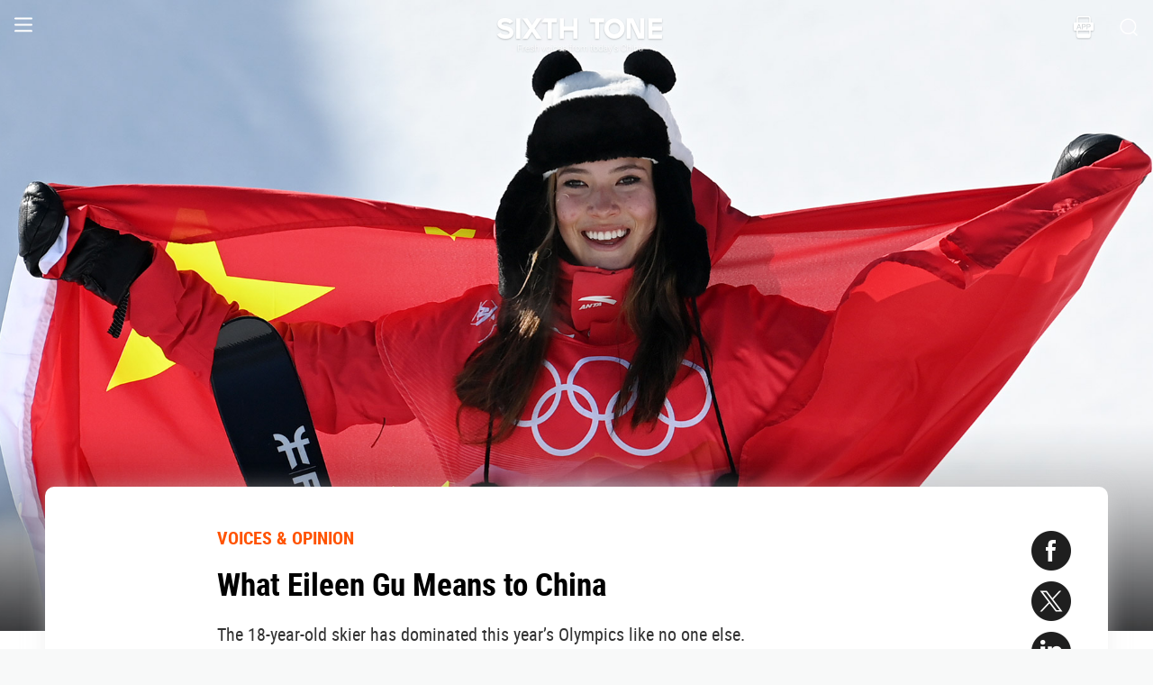

--- FILE ---
content_type: text/html; charset=utf-8
request_url: https://www.sixthtone.com/news/1009709
body_size: 11819
content:
<!DOCTYPE html><html><head><meta charSet="utf-8"/><meta name="viewport" content="width=device-width"/><meta name="twitter:creator:id" content="3386716163"/><meta name="twitter:site" content="@SixthTone"/><link rel="icon" href="/favicon.ico"/><title>What Eileen Gu Means to China </title><meta name="robots" content="index,follow"/><meta name="description" content="The 18-year-old skier has dominated this year’s Olympics like no one else."/><meta name="twitter:site" content="@SixthTone"/><meta property="fb:app_id" content="229302082296247"/><meta property="og:title" content="What Eileen Gu Means to China "/><meta property="og:description" content="The 18-year-old skier has dominated this year’s Olympics like no one else."/><meta property="og:url" content="https://www.sixthtone.com/news/1009709"/><meta property="og:type" content="article"/><meta property="og:image" content="https://image5.sixthtone.com/image/5/50/392.jpg"/><meta property="og:image:width" content="1200"/><meta property="og:image:height" content="600"/><meta property="og:site_name" content="#SixthTone"/><link rel="canonical" href="https://www.sixthtone.com/news/1009709"/><meta property="keywords" content="10 Years After Wenchuan,2016 in Review,2017 in Review,2018 in Review,2019 in Review,2020 in Review,2021 in Review,2022 in Review,30 Years of Pudong,aging,agriculture,air pollution,animals,artificial intelligence,arts,Born in 1920,business,charity,China International Import Expo,China: A Decade Later,China’s AI Revolution,Chinese Dama,civil service,civil society,class,climate change,consumption,Coronavirus,corruption,crime,cross-border,Dealing With Death,disability,disasters,discrimination,e-commerce,economy,education,energy,entertainment,entrepreneurship,environment,Erotic China,ethics,family,fashion,first person,food,fraud,gaming,gaokao,gender,generations,Girlhood Interrupted,Golden Week Travel,health,Health Reform 2017,history,HIV,Hu Line,ideology,industry,innovation,intellectual property,interactive,international relations,internet,labor,language,law &amp; justice,LGBT,lifestyle,literature,livestream,living abroad,Lunar New Year,marriage,May Fourth Movement,media,Mekong,migration,music,national parks,patriotism,podcast,policy,politics,population,privacy,property,Q&amp;A,Quanzhou,race &amp; ethnicity,religion,rural China,science,sex &amp; relationships,Shanghai,Shanghai parks,sharing economy,Since ’78,Sixth Tone Fellowship,social conflict,social media,space,sports,subculture,surrogacy,technology,The CPC at 100,The PRC At 70,tourism,tradition,translation,transport,TV &amp; film,urban China,urban planning,urbanization,video,violence &amp; harassment,vivid tones,voices from the Shanghai lockdown,waste,water pollution,welfare,WeMedia,Winter Olympics 2022,Women in Politics,writing contest,WWW: What We’re Watching,Yangtze Deluge"/><meta property="article:published_time" content="Sat Feb 19 01:32:26 PST 2022"/><meta property="article:modified_time" content="Tue Mar 08 23:22:08 PST 2022"/><meta itemprop="image" content="https://image5.sixthtone.com/image/5/50/392.jpg"/><meta name="twitter:card" content="summary_large_image"/><meta name="twitter:title" content="What Eileen Gu Means to China "/><meta name="next-head-count" content="25"/><meta name="robots" content="index, follow"/><meta name="author" content="Sixth Tone"/><meta name="viewport" content="width=device-width, initial-scale=1, minimal-ui, user-scalable=0"/><meta http-equiv="Content-Security-Policy" content="upgrade-insecure-requests"/><link rel="alternate" type="application/rss+xml" title="Sixthtone Rss" href="http://www.sixthtone.com/rss/index.xml"/><meta http-equiv="Content-Type" content="text/html; charset=utf-8"/><link http-equiv="x-dns-prefetch-control" content="on"/><script src="/newwap/index.js"></script><script type="text/javascript" src="https://afd8.t4m.cn/applink.js" defer=""></script><script id="tag" defer="" data-nscript="beforeInteractive">
            var googletag = googletag || {};
            googletag.cmd = googletag.cmd || [];
            (function () {
              var gads = document.createElement('script');
              gads.async = true;
              gads.type = 'text/javascript';
              var useSSL = 'https:' == document.location.protocol;
              gads.src = (useSSL ? 'https:' : 'http:') +
                '//www.googletagservices.com/tag/js/gpt.js';
              var node = document.getElementsByTagName('script')[0];
              node.parentNode.insertBefore(gads, node);
            })();
            </script><script id="ua" defer="" data-nscript="beforeInteractive">
            (function (i, s, o, g, r, a, m) {
              i['GoogleAnalyticsObject'] = r;
              i[r] = i[r] || function () {
                (i[r].q = i[r].q || []).push(arguments)
              }, i[r].l = 1 * new Date();
              a = s.createElement(o), m = s.getElementsByTagName(o)[0];
              a.async = 1;
              a.src = g;
              m.parentNode.insertBefore(a, m);
            })(window, document, 'script', 'https://www.google-analytics.com/analytics.js', 'ga');
            ga('create', 'UA-75713042-1', 'auto');
            ga('send', 'pageview');
            </script><link rel="preload" href="/_next/static/css/7b2559cb1c9b6b1b.css" as="style"/><link rel="stylesheet" href="/_next/static/css/7b2559cb1c9b6b1b.css" data-n-g=""/><link rel="preload" href="/_next/static/css/1b819834bb73cde4.css" as="style"/><link rel="stylesheet" href="/_next/static/css/1b819834bb73cde4.css" data-n-p=""/><noscript data-n-css=""></noscript><script defer="" nomodule="" src="/_next/static/chunks/polyfills-c67a75d1b6f99dc8.js"></script><script src="/_next/static/chunks/webpack-cd1015f93276444c.js" defer=""></script><script src="/_next/static/chunks/framework-9cf46cf0fe8d1146.js" defer=""></script><script src="/_next/static/chunks/main-f42a4d097c63147d.js" defer=""></script><script src="/_next/static/chunks/pages/_app-b5d74535e6b79fc4.js" defer=""></script><script src="/_next/static/chunks/e8948b88-7bc040bedcb179b1.js" defer=""></script><script src="/_next/static/chunks/4566-b7ebe9b01b1b1e1f.js" defer=""></script><script src="/_next/static/chunks/5010-c107c28f2178162e.js" defer=""></script><script src="/_next/static/chunks/506-15e97d5001620ef2.js" defer=""></script><script src="/_next/static/chunks/5238-bdf7fd95d3a353f5.js" defer=""></script><script src="/_next/static/chunks/pages/news/%5BcontId%5D-dfde4e3d093e8516.js" defer=""></script><script src="/_next/static/hb8D50A9NRCU31JdhQhE1/_buildManifest.js" defer=""></script><script src="/_next/static/hb8D50A9NRCU31JdhQhE1/_ssgManifest.js" defer=""></script></head><body><div id="__next"><div><div id="headerBox" class="index_headerBox__ysByU"><div id="headerBg" style="font-size:24px" class="index_header__mmxqW index_noBg__Jvok9"><div class="index_menu__tvD_d" id="menu" style="margin-left:15px"><nav><span class="menuToggle_menu__OmTqf"><svg width="23" height="23" viewBox="0 0 23 23"><path fill="transparent" stroke-width="2.5" stroke="hsl(0, 0%, 18%)" stroke-linecap="round" class="menuToggle_icon__Tlb2b menuToggle_isHover__Gn4is" d="M 2 2.5 L 20 2.5"></path><path fill="transparent" stroke-width="2.5" stroke="hsl(0, 0%, 18%)" stroke-linecap="round" d="M 2 9.423 L 20 9.423" class="menuToggle_icon__Tlb2b menuToggle_isHover__Gn4is" opacity="1"></path><path fill="transparent" stroke-width="2.5" stroke="hsl(0, 0%, 18%)" stroke-linecap="round" class="menuToggle_icon__Tlb2b menuToggle_isHover__Gn4is" d="M 2 16.346 L 20 16.346"></path></svg></span></nav></div><div id="navTitle" class="index_headerTitle__eMq8C"><div style="display:block"><div class="index_headerTitleTipsSingleHidden__2f4uT null "></div><div class="index_headerTitleTipsDoubleHidden__hre5U index_headerTitleTipsDouble__oymsN "></div><div class="index_headerTitleTips__Bugy8 "></div></div></div><div id="headerRight" style="margin-right:15px;display:flex;align-items:center;cursor:pointer"><svg width="1em" height="1em" viewBox="0 0 48 48" xmlns="http://www.w3.org/2000/svg" xmlns:xlink="http://www.w3.org/1999/xlink" class="antd-mobile-icon index_search__qyoov" style="vertical-align:-0.125em"><g id="SearchOutline-SearchOutline" stroke="none" stroke-width="1" fill="none" fill-rule="evenodd"><g id="SearchOutline-编组"><rect id="SearchOutline-矩形" fill="#FFFFFF" opacity="0" x="0" y="0" width="48" height="48"></rect><path d="M10.2434135,10.1505371 C17.2346315,3.28315429 28.5696354,3.28315429 35.5608534,10.1505371 C42.3159331,16.7859644 42.5440954,27.4048667 36.2453405,34.3093889 L43.7095294,41.6422249 C43.8671196,41.7970419 43.8693677,42.0502979 43.7145508,42.2078881 C43.7128864,42.2095822 43.7112069,42.2112616 43.7095126,42.2129259 L42.1705322,43.7246464 C42.014915,43.8775072 41.7655181,43.8775006 41.6099089,43.7246316 L34.0775268,36.3248916 L34.0775268,36.3248916 C27.0485579,41.8551751 16.7593545,41.4200547 10.2434135,35.0195303 C3.25219551,28.1521474 3.25219551,17.0179199 10.2434135,10.1505371 Z M12.3532001,12.2229532 C6.52718516,17.9457722 6.52718516,27.2242951 12.3532001,32.9471142 C18.1792151,38.6699332 27.6250517,38.6699332 33.4510667,32.9471142 C39.2770817,27.2242951 39.2770817,17.9457722 33.4510667,12.2229532 C27.6250517,6.50013419 18.1792151,6.50013419 12.3532001,12.2229532 Z" id="SearchOutline-形状" fill="currentColor" fill-rule="nonzero"></path></g></g></svg></div></div><div class="index_popupWrapper__m8tg1" style="position:fixed;z-index:-99;opacity:0;overflow:hidden;background:rgba(255, 255, 255)"><div class="index_headerMenu__jaPIs commonScrollbar"><ul class="index_list__FPKmx"></ul><div class="index_underline__vAx1m"></div><div class="index_topic__zw28R" style="backface-visibility:visible;opacity:0;transform:matrix(0.7, 0, 0, 0.7, 0, 0)"><div class="index_span__61Mal">TOPICS <!-- --><span class="index_slideRight__M2J43"></span></div></div><div class="index_email__Ign44" style="backface-visibility:visible;opacity:0;transform:matrix(0.7, 0, 0, 0.7, 0, 0)"><p>Subscribe to our newsletter</p><div><div class="index_emailInput__Cq6o0"><div class="adm-input"><input class="adm-input-element" placeholder="Enter your email here" autoComplete="on" name="email" value=""/></div><div class="index_go__uQEs_"><span class="index_slideRightOrange__FM_Jb"></span></div></div><div class="index_emailPower__Ymf9b"><input type="checkbox"/> <!-- --><span>By signing up, you agree to our <!-- --><a>Terms Of Use.</a></span></div></div></div><div class="index_follow__r19QT" style="backface-visibility:visible;opacity:0;transform:matrix(0.7, 0, 0, 0.7, 0, 0)"><p>FOLLOW US</p><ul class="index_followWay__VWoeP"><li><img src="/_next/static/media/followFacebook.0c79c02f.png"/><div></div></li><li><img src="/_next/static/media/followTwitter.0eeed04a.png"/><div></div></li><li><img src="/_next/static/media/followInstagram.53f57d9f.png"/><div></div></li><li><img src="/_next/static/media/followWechat.8868eee5.png"/><div></div></li><li><img src="/_next/static/media/followRss.bcdffe57.png"/><div></div></li></ul><ul class="index_ours__YgigM"><li>About Us</li>|<!-- --><li>Contribute</li>|<!-- --><li>Contact Us</li>|<!-- --><li>Sitemap</li></ul></div></div></div></div><main><section class="commonContainer index_wrapper__A5K05"><figure class="index_coverImgBox__nEg_m"><img src="https://image5.sixthtone.com/image/5/50/392.jpg" alt="封面"/></figure><div class=""><div class="index_wwwWrapper__lPcRQ"><div class="index_activeShareWrap__CMSH_"><span class="index_wrap__mQcyT index_wrapBig__NVnHv index_activeShareBox__pQKSq"><a href="https://www.facebook.com/dialog/share?app_id=229302082296247&amp;display=popup&amp;href=&amp;redirect_uri=" class="index_shareIcon__T_wwO index_shareIconFacebook__AquQy"></a><a href="https://twitter.com/intent/tweet?text=What%20Eileen%20Gu%20Means%20to%20China @SixthTone;&amp;url=" class="index_shareIcon__T_wwO index_shareIconTwitter__Hirc1"></a><a href="https://www.linkedin.com/shareArticle?mini=true&amp;url=" class="index_shareIcon__T_wwO index_shareIconLinkedin__PB9FK"></a><span class="index_shareIcon__T_wwO index_shareIconWechat____SWR"></span></span></div><div class="index_maxContent__ADILj"><div class="index_headerWrapper__Q2yF7"><a class="index_node__lyYYe" href="/features/26168/voices-%26-opinion?source=normal_article">VOICES &amp; OPINION</a><h3 class="index_title__qwh0k">What Eileen Gu Means to China</h3><div class="index_desc__7RwOS rrw">The 18-year-old skier has dominated this year’s Olympics like no one else.</div><div class="index_anthorList__TCg34 index_mShow__mT9jJ"><span class="index_wrap__mQcyT"><a href="https://www.facebook.com/dialog/share?app_id=229302082296247&amp;display=popup&amp;href=&amp;redirect_uri=" class="index_shareIcon__T_wwO index_shareIconFacebook__AquQy"></a><a href="https://twitter.com/intent/tweet?text=What%20Eileen%20Gu%20Means%20to%20China @SixthTone;&amp;url=" class="index_shareIcon__T_wwO index_shareIconTwitter__Hirc1"></a><a href="https://www.linkedin.com/shareArticle?mini=true&amp;url=" class="index_shareIcon__T_wwO index_shareIconLinkedin__PB9FK"></a><span class="index_shareIcon__T_wwO index_shareIconWechat____SWR"></span></span></div><div class="index_anthorList__TCg34 rbw fsi">By <!-- --><a class="" href="/users/29324/wu-haiyun?source=normal_article">Wu Haiyun<!-- --></a></div><div class="index_time__fXJxh"><span>Feb 19, 2022</span><span class="index_message__Ks85K"><a class="index_tags___djHJ" href="/topics/1009523/winter-olympics-2022?source=normal_article">#<!-- -->Winter Olympics 2022<!-- --></a><a class="index_tags___djHJ" href="/topics/10182/sports?source=normal_article">#<!-- -->sports<!-- --></a></span></div></div><div class="index_padding20__sZpog"><div class="index_wrapper__ma2U9 clearfix"><div id="mAuthor"></div><div class="index_advertise__r4Xs8"><div id="dfp-vertical-ads"></div></div><div class=""><div class="authorWrap"></div><p>Depending on your perspective, she’s either American as apple pie or the quintessential product of Chinese “tiger parenting” — a traitor or a trailblazer. But if there’s one thing we should all be able to agree on, it’s that Eileen Gu has dominated the Beijing Winter Olympics like no one else.</p><p>Just 18 years old, Gu won two golds and one silver medal in three competitions at this year’s games, making her the first-ever freestyle skier to win three medals at the same Olympics. Popular even before her trips to the medal podium&#160;— the aspiring athlete and model had signed <a href="https://www.yicaiglobal.com/news/skier-eileen-gu-leads-sponsorship-rush-ahead-of-beijing-winter-olympics-" target="_blank">more than 20 endorsement deals</a> and took home an <a href="https://www.scmp.com/magazines/style/celebrity/article/3166937/how-eileen-gu-made-over-us30-million-luxury-endorsements" target="_blank">estimated</a> 200 million yuan ($31 million) last year&#160;— Gu just vaulted her way into the country’s sports pantheon alongside greats like Yao Ming, hurdler Liu Xiang, and French and Australian Open winner Li Na. Her every move, from <a href="https://www.sixthtone.com/news/1009621/eileen-gus-win-raises-profile-of-her-former-tutoring-center-" target="_blank">which Beijing cram school she attended</a> to her choice of snack on the slopes, is dissected by tens of millions of fans.</p><p>Her success has come at a price, however. Across the Pacific, the American-born Gu has been subjected to a much harsher form of scrutiny since <a href="https://www.sixthtone.com/ht_news/1004116/us-olympic-hopeful-says-she-will-ski-for-china-in-2022" target="_blank">choosing</a> in 2019 to compete for China rather than her country of birth. Fox News host Will Cain <a href="https://www.reuters.com/lifestyle/sports/fanfare-controversy-swirls-around-chinas-gu-eve-debut-2022-02-06/" target="_blank">deemed</a> her “ungrateful”; his colleague Tucker Carlson called her choice “dumb.” Attitudes toward Gu on Western social media often reflect a toxic mix of nationalism, racism, Orientalism, and misogyny.</p><p>The backlash reminds me of an old Chinese sports story. In the early 1990s, table tennis player He Zhili, a member of the Chinese national team, switched nationalities and began competing for Japan. Playing under the name Koyama Chire, she took home the gold medal in the women’s singles competition at the 1994 Asian Games, beating Chinese athletes in successive matches in the process. At the time, Chinese attitudes toward He were vitriolic: She was criticized as a “traitor,” with angry fans likening her to the collaborators who assisted the Japanese army during the Second World War.</p><div style="text-align:center;height:inherit"><div data-index="0" class="illustrationWrap"></div></div><p></p><p>That was nearly 20 years ago. Today, Chinese sports fans are accustomed to the sight of China-born and trained table tennis players representing other countries at major international competitions. Perhaps, with the benefit of time, the United States — which has long benefited from the influx of top sporting talent from around the globe — will likewise recognize that there is nothing insidious about Gu’s choice to represent China.</p><p>It’s unfortunate, however, that the ongoing firestorm over Gu’s nationality has obscured the far more interesting ramifications of her choice within China, including how her massive success is reshaping Chinese attitudes toward everything from winter sports to contemporary womanhood.</p><p>Although not the first naturalized Chinese to compete for the country at the Olympics, Gu is easily the most popular and influential to date, in part because she is the most culturally and linguistically fluent. Every summer since she was two years old, Gu has returned to China with her mother, and she speaks fluent Chinese with a strong Beijing accent. When interviewed by Western media or posting on social media in English, Gu comes across as confident, sharp, even aggressive.</p><p>But in her interactions with Chinese media, her expressions and voice seem softer, sweeter, and she keeps the conversation focused on inoffensive everyday topics like food. It’s a performance that seems calculated to make it easier for Chinese people to accept her, but it also reflects her own mixed identity. As Gu herself <a href="https://www.nytimes.com/2022/02/07/sports/olympics/why-is-us-born-eileen-gu-skiing-for-china.html" target="_blank">puts it</a>, “When I’m in the U.S., I’m American, but when I’m in China, I’m Chinese.”</p><p>Gu’s ability to appeal to audiences in China, even more than her athletic prowess, is what sets her apart from other naturalized athletes. The most direct example of her outsize influence might be her role in popularizing winter sports. Prior to this year’s games, Chinese officials optimistically sketched plans for turning the country into a winter sports nation and set a goal to have 300 million people take part in ice and snow sports. At first, that seemed like a pipe dream, but with the emergence of bona fide stars like Gu and her fellow Generation Z icon Su Yiming, there’s a real chance that interest in nontraditional sports like skiing and snowboarding won’t melt away as soon as the Olympics are over.</p><p>Meanwhile, Gu’s quintessentially transnational background — and her skillful balancing of her Chinese and American identities — is a powerful rejoinder to the recent <a href="https://www.sixthtone.com/news/1345/little-pinkos-and-the-problem-of-patriotism-in-china" target="_blank">resurgence</a> in nationalist sentiments in China and around the world. Although her path is by no means accessible to everyone, the blend of American and Chinese training and education methods that helped produce her is a useful reminder that purity tests aren’t the only measures of success.</p><div style="text-align:center;height:inherit"><div data-index="1" class="illustrationWrap"></div></div><p></p><p>For my part, however, Gu’s most important and positive impact involves the way she’s reframing Chinese discussions of femininity and “girl power.” A vocal feminist, Gu has repeatedly said that one reason she chose to compete for China is her desire to be a role model for Chinese girls interested in skiing. Admittedly, her popularity is as much a testament to her ability to perform idealized femininity as it is to her athletic prowess. Gu is practically everything a young woman is expected to be: beautiful, confident, strong, fashionable, and academically successful.</p><p>That’s no mean feat, and on its own seems to reflect the almost impossibly high demands Chinese society places on women. But Gu’s rise has also challenged social norms in unexpected ways. Chinese outlets emphasize her mother and grandmother’s role in bringing Gu up, educating her, and nurturing her hobbies while still living their own lives. (Gu’s mother is a venture capitalist, and media reports often note that her 86-year-old grandmother still runs a mile a day.) Her biological father, meanwhile, is almost invisible. Her success is presented as the product of intergenerational female self-empowerment, of Chinese women pursuing freedom and their own dreams in a matriarchal family structure.</p><p><div data-index="0" class="quoteWrap"></div></p><p>Of course, not everyone buys into this narrative. A number of viral articles, including many from more critical feminists, <a href="https://mp.weixin.qq.com/s/e0NeFmx-FPflExaouMR3bA" target="_blank">point out </a>that Gu comes from an elite background, and that most Chinese women enjoy far fewer privileges than she does. Focusing on the structural barriers to success faced by the majority of women, rather than the unique mix of factors that helped Gu become a star, they argue that China needs to spend less time making idols of individual success stories and more time grappling with <a href="https://www.sixthtone.com/news/1009692/protecting-womens-rights-starts-with-ensuring-they-are-free-from-fear" target="_blank">systemic</a> problems.</p><p>It’s true that gender equality cannot be achieved through the brilliance of one or two individuals. But attributing Gu’s success entirely to her class status and binational background denies her agency and the chance to define and reach her own goals by becoming a role model for other women. It also has its own misogynistic connotations; people rarely undercut the achievements of male elites by bringing up the plight of those less fortunate.</p><p>There’s something about successful women that makes them magnets for criticism, fair or unfair. But therein lies what may be Gu’s most impressive feat at this year’s Olympics. Both on and off the track, she has continually shown tremendous mental fortitude, whether by coming from behind to take the gold in her first competition or walking the finest of geopolitical lines between her country of birth and the country for which she competes. Under tremendous pressure — and constricted by the realities of public relations and branding — she has proven herself a born fighter. And that, whatever else you may think of her or whatever else she may accomplish, is why Gu has a chance to be more than just another sports star.</p><p><em>Editor: Kilian O’Donnell.</em></p><p><em>(Header image: Eileen Gu celebrates her win in the women’s freeski halfpipe final in Zhangjiakou, Feb. 18, 2022. Zhai Yujia/CNS/VCG)</em></p><p></p></div></div><div id="centent_bottom"></div></div><div class="index_anthorList__TCg34 index_mShow__mT9jJ"><span class="index_wrap__mQcyT index_wrapBig__NVnHv"><a href="https://www.facebook.com/dialog/share?app_id=229302082296247&amp;display=popup&amp;href=&amp;redirect_uri=" class="index_shareIcon__T_wwO index_shareIconFacebook__AquQy"></a><a href="https://twitter.com/intent/tweet?text=What%20Eileen%20Gu%20Means%20to%20China @SixthTone;&amp;url=" class="index_shareIcon__T_wwO index_shareIconTwitter__Hirc1"></a><a href="https://www.linkedin.com/shareArticle?mini=true&amp;url=" class="index_shareIcon__T_wwO index_shareIconLinkedin__PB9FK"></a><span class="index_shareIcon__T_wwO index_shareIconWechat____SWR"></span></span></div><div class="index_adBottom__JZYRI"><div id="dfp-horizontal-ads"></div></div></div></div><div class="index_videoShareWrap__S_ic8"><span class="index_wrap__mQcyT index_wrapBig__NVnHv"><a href="https://www.facebook.com/dialog/share?app_id=229302082296247&amp;display=popup&amp;href=&amp;redirect_uri=" class="index_shareIcon__T_wwO index_shareIconFacebook__AquQy"></a><a href="https://twitter.com/intent/tweet?text=What%20Eileen%20Gu%20Means%20to%20China @SixthTone;&amp;url=" class="index_shareIcon__T_wwO index_shareIconTwitter__Hirc1"></a><a href="https://www.linkedin.com/shareArticle?mini=true&amp;url=" class="index_shareIcon__T_wwO index_shareIconLinkedin__PB9FK"></a><span class="index_shareIcon__T_wwO index_shareIconWechat____SWR"></span></span></div></div></section></main><div class="index_footerBox__VfhGL" id="footer"><div style="opacity:0;transform:translateX(0) translateY(0) translateZ(0)"><div class="index_triangleUp__2g2DO"></div><div class="index_arrowRight__xFS95" style="opacity:0"></div><div class="index_arrowRights__CWGeu" style="opacity:0"></div></div><div class="index_wwwBox__X4OBO"><div><p class="index_follow__8Sp87">FOLLOW US</p><ul class="index_followWay__5eMS5"><li><img src="/_next/static/media/followFacebookb.61d93777.png"/><div></div></li><li><img src="/_next/static/media/followTwitterb.63ab13e4.png"/><div></div></li><li><img src="/_next/static/media/followInstagramb.45ec33cf.png"/><div></div></li><li><img src="/_next/static/media/followWechatb.45484eb2.png"/><div></div></li><li><img src="/_next/static/media/followRssb.26ef54d2.png"/><div></div></li></ul></div><div><div class="index_about__gu1fC">ABOUT SIXTH TONE</div><ul class="index_ours__pOr_I"><li><a href="/about-us">About Us</a></li><span>|</span><li><a href="/contribute">Contribute</a></li><span>|</span><li><a href="/join-us">Join Us</a></li><span>|</span><li><a href="https://interaction.sixthtone.com/fellowship/">Research</a></li><span>|</span><li><a href="/contact-us">Contact Us</a></li><span>|</span><li><a href="/terms-use">Terms Of Use</a></li><span>|</span><li><a href="/privacy-policy">Privacy Policy</a></li><span>|</span><li><a href="/sitemap">Sitemap</a></li></ul><div class="index_email__4EuuN" id="email"><p>Subscribe to our newsletter</p><div class="index_emailInput__h_vnf"><div class="adm-input"><input class="adm-input-element" placeholder="Enter your email here" autoComplete="on" name="email" value=""/></div><div class="index_go__IhDYb"><span class="index_slideRightOrange___3U_k"></span></div></div><div class="index_emailPower__Faq5N"><div><input type="checkbox"/>  <!-- --><span>By signing up, you agree to our  <!-- --><a href="/terms-use">Terms Of Use.</a></span></div></div></div></div></div><a href="https://beian.miit.gov.cn" class="index_beian__VRzZM">沪ICP备14003370号-4</a><div class="index_version__N5GKL">Copyright © 2016~<!-- -->2026<!-- --> Sixth Tone. All Rights Reserved.<!-- --></div></div><div id="navbarBox" class="index_navbarBox__l0NFD detail_page_footer index_hide__mq9dI"><div style="display:flex"><div class="index_navbarIcon__RtxrM"></div><div class="index_navbarBtm__KFhPI"><div class="index_navbarName___enba"><img src="../../static/img/logo_90x11_000000@2x.png"/></div><div class="index_navbarTip__ineRC"><span style="color:#FF5300;margin-right:4px"></span></div></div></div><a class="index_navbarDownload__QR0Sn index_hide__mq9dI" id="bottomDownload">Download</a></div></div></div><script id="__NEXT_DATA__" type="application/json">{"props":{"pageProps":{"contId":"1009709","name":"","detailData":{"code":200,"data":{"contId":1009709,"nodeId":26168,"name":"What Eileen Gu Means to China","content":"\u003cdiv class=\"authorWrap\"\u003e\u003c/div\u003e\u003cp\u003eDepending on your perspective, she’s either American as apple pie or the quintessential product of Chinese “tiger parenting” — a traitor or a trailblazer. But if there’s one thing we should all be able to agree on, it’s that Eileen Gu has dominated the Beijing Winter Olympics like no one else.\u003c/p\u003e\u003cp\u003eJust 18 years old, Gu won two golds and one silver medal in three competitions at this year’s games, making her the first-ever freestyle skier to win three medals at the same Olympics. Popular even before her trips to the medal podium\u0026#160;— the aspiring athlete and model had signed \u003ca href=\"https://www.yicaiglobal.com/news/skier-eileen-gu-leads-sponsorship-rush-ahead-of-beijing-winter-olympics-\" target=\"_blank\"\u003emore than 20 endorsement deals\u003c/a\u003e and took home an \u003ca href=\"https://www.scmp.com/magazines/style/celebrity/article/3166937/how-eileen-gu-made-over-us30-million-luxury-endorsements\" target=\"_blank\"\u003eestimated\u003c/a\u003e 200 million yuan ($31 million) last year\u0026#160;— Gu just vaulted her way into the country’s sports pantheon alongside greats like Yao Ming, hurdler Liu Xiang, and French and Australian Open winner Li Na. Her every move, from \u003ca href=\"https://www.sixthtone.com/news/1009621/eileen-gus-win-raises-profile-of-her-former-tutoring-center-\" target=\"_blank\"\u003ewhich Beijing cram school she attended\u003c/a\u003e to her choice of snack on the slopes, is dissected by tens of millions of fans.\u003c/p\u003e\u003cp\u003eHer success has come at a price, however. Across the Pacific, the American-born Gu has been subjected to a much harsher form of scrutiny since \u003ca href=\"https://www.sixthtone.com/ht_news/1004116/us-olympic-hopeful-says-she-will-ski-for-china-in-2022\" target=\"_blank\"\u003echoosing\u003c/a\u003e in 2019 to compete for China rather than her country of birth. Fox News host Will Cain \u003ca href=\"https://www.reuters.com/lifestyle/sports/fanfare-controversy-swirls-around-chinas-gu-eve-debut-2022-02-06/\" target=\"_blank\"\u003edeemed\u003c/a\u003e her “ungrateful”; his colleague Tucker Carlson called her choice “dumb.” Attitudes toward Gu on Western social media often reflect a toxic mix of nationalism, racism, Orientalism, and misogyny.\u003c/p\u003e\u003cp\u003eThe backlash reminds me of an old Chinese sports story. In the early 1990s, table tennis player He Zhili, a member of the Chinese national team, switched nationalities and began competing for Japan. Playing under the name Koyama Chire, she took home the gold medal in the women’s singles competition at the 1994 Asian Games, beating Chinese athletes in successive matches in the process. At the time, Chinese attitudes toward He were vitriolic: She was criticized as a “traitor,” with angry fans likening her to the collaborators who assisted the Japanese army during the Second World War.\u003c/p\u003e\u003cdiv style=\"text-align:center;height:inherit\"\u003e\u003cdiv data-index=\"0\" class=\"illustrationWrap\"\u003e\u003c/div\u003e\u003c/div\u003e\u003cp\u003e\u003c/p\u003e\u003cp\u003eThat was nearly 20 years ago. Today, Chinese sports fans are accustomed to the sight of China-born and trained table tennis players representing other countries at major international competitions. Perhaps, with the benefit of time, the United States — which has long benefited from the influx of top sporting talent from around the globe — will likewise recognize that there is nothing insidious about Gu’s choice to represent China.\u003c/p\u003e\u003cp\u003eIt’s unfortunate, however, that the ongoing firestorm over Gu’s nationality has obscured the far more interesting ramifications of her choice within China, including how her massive success is reshaping Chinese attitudes toward everything from winter sports to contemporary womanhood.\u003c/p\u003e\u003cp\u003eAlthough not the first naturalized Chinese to compete for the country at the Olympics, Gu is easily the most popular and influential to date, in part because she is the most culturally and linguistically fluent. Every summer since she was two years old, Gu has returned to China with her mother, and she speaks fluent Chinese with a strong Beijing accent. When interviewed by Western media or posting on social media in English, Gu comes across as confident, sharp, even aggressive.\u003c/p\u003e\u003cp\u003eBut in her interactions with Chinese media, her expressions and voice seem softer, sweeter, and she keeps the conversation focused on inoffensive everyday topics like food. It’s a performance that seems calculated to make it easier for Chinese people to accept her, but it also reflects her own mixed identity. As Gu herself \u003ca href=\"https://www.nytimes.com/2022/02/07/sports/olympics/why-is-us-born-eileen-gu-skiing-for-china.html\" target=\"_blank\"\u003eputs it\u003c/a\u003e, “When I’m in the U.S., I’m American, but when I’m in China, I’m Chinese.”\u003c/p\u003e\u003cp\u003eGu’s ability to appeal to audiences in China, even more than her athletic prowess, is what sets her apart from other naturalized athletes. The most direct example of her outsize influence might be her role in popularizing winter sports. Prior to this year’s games, Chinese officials optimistically sketched plans for turning the country into a winter sports nation and set a goal to have 300 million people take part in ice and snow sports. At first, that seemed like a pipe dream, but with the emergence of bona fide stars like Gu and her fellow Generation Z icon Su Yiming, there’s a real chance that interest in nontraditional sports like skiing and snowboarding won’t melt away as soon as the Olympics are over.\u003c/p\u003e\u003cp\u003eMeanwhile, Gu’s quintessentially transnational background — and her skillful balancing of her Chinese and American identities — is a powerful rejoinder to the recent \u003ca href=\"https://www.sixthtone.com/news/1345/little-pinkos-and-the-problem-of-patriotism-in-china\" target=\"_blank\"\u003eresurgence\u003c/a\u003e in nationalist sentiments in China and around the world. Although her path is by no means accessible to everyone, the blend of American and Chinese training and education methods that helped produce her is a useful reminder that purity tests aren’t the only measures of success.\u003c/p\u003e\u003cdiv style=\"text-align:center;height:inherit\"\u003e\u003cdiv data-index=\"1\" class=\"illustrationWrap\"\u003e\u003c/div\u003e\u003c/div\u003e\u003cp\u003e\u003c/p\u003e\u003cp\u003eFor my part, however, Gu’s most important and positive impact involves the way she’s reframing Chinese discussions of femininity and “girl power.” A vocal feminist, Gu has repeatedly said that one reason she chose to compete for China is her desire to be a role model for Chinese girls interested in skiing. Admittedly, her popularity is as much a testament to her ability to perform idealized femininity as it is to her athletic prowess. Gu is practically everything a young woman is expected to be: beautiful, confident, strong, fashionable, and academically successful.\u003c/p\u003e\u003cp\u003eThat’s no mean feat, and on its own seems to reflect the almost impossibly high demands Chinese society places on women. But Gu’s rise has also challenged social norms in unexpected ways. Chinese outlets emphasize her mother and grandmother’s role in bringing Gu up, educating her, and nurturing her hobbies while still living their own lives. (Gu’s mother is a venture capitalist, and media reports often note that her 86-year-old grandmother still runs a mile a day.) Her biological father, meanwhile, is almost invisible. Her success is presented as the product of intergenerational female self-empowerment, of Chinese women pursuing freedom and their own dreams in a matriarchal family structure.\u003c/p\u003e\u003cp\u003e\u003cdiv data-index=\"0\" class=\"quoteWrap\"\u003e\u003c/div\u003e\u003c/p\u003e\u003cp\u003eOf course, not everyone buys into this narrative. A number of viral articles, including many from more critical feminists, \u003ca href=\"https://mp.weixin.qq.com/s/e0NeFmx-FPflExaouMR3bA\" target=\"_blank\"\u003epoint out \u003c/a\u003ethat Gu comes from an elite background, and that most Chinese women enjoy far fewer privileges than she does. Focusing on the structural barriers to success faced by the majority of women, rather than the unique mix of factors that helped Gu become a star, they argue that China needs to spend less time making idols of individual success stories and more time grappling with \u003ca href=\"https://www.sixthtone.com/news/1009692/protecting-womens-rights-starts-with-ensuring-they-are-free-from-fear\" target=\"_blank\"\u003esystemic\u003c/a\u003e problems.\u003c/p\u003e\u003cp\u003eIt’s true that gender equality cannot be achieved through the brilliance of one or two individuals. But attributing Gu’s success entirely to her class status and binational background denies her agency and the chance to define and reach her own goals by becoming a role model for other women. It also has its own misogynistic connotations; people rarely undercut the achievements of male elites by bringing up the plight of those less fortunate.\u003c/p\u003e\u003cp\u003eThere’s something about successful women that makes them magnets for criticism, fair or unfair. But therein lies what may be Gu’s most impressive feat at this year’s Olympics. Both on and off the track, she has continually shown tremendous mental fortitude, whether by coming from behind to take the gold in her first competition or walking the finest of geopolitical lines between her country of birth and the country for which she competes. Under tremendous pressure — and constricted by the realities of public relations and branding — she has proven herself a born fighter. And that, whatever else you may think of her or whatever else she may accomplish, is why Gu has a chance to be more than just another sports star.\u003c/p\u003e\u003cp\u003e\u003cem\u003eEditor: Kilian O’Donnell.\u003c/em\u003e\u003c/p\u003e\u003cp\u003e\u003cem\u003e(Header image: Eileen Gu celebrates her win in the women’s freeski halfpipe final in Zhangjiakou, Feb. 18, 2022. Zhai Yujia/CNS/VCG)\u003c/em\u003e\u003c/p\u003e\u003cp\u003e\u003c/p\u003e","summary":"The 18-year-old skier has dominated this year’s Olympics like no one else.","contType":0,"forwardType":4,"pubTime":"Feb 19, 2022","publishTime":"Sat Feb 19 01:32:26 PST 2022","pubTimeLong":1645263146150,"updateTime":"Tue Mar 08 23:22:08 PST 2022","headPic":"https://image5.sixthtone.com/image/5/50/392.jpg","smallPic":"https://image5.sixthtone.com/image/5/50/394.jpg","bigPic":"https://image5.sixthtone.com/image/5/50/392.jpg","nodeInfo":{"nodeId":26168,"pic":"https://image5.sixthtone.com/image/5/65/47.png","tonePic":"https://image5.sixthtone.com/image/5/0/4.jpg","logoPic":"https://image5.sixthtone.com/image/5/0/138.png","name":"VOICES \u0026 OPINION","urlName":"bt","description":"Contributions from individuals with unique perspectives to share. Hear from everyone, from experts and commentators to those whose voices are often marginalized.","nodeType":0,"nickName":"","forwardType":2,"isParticular":false},"textImageList":[{"url":"https://image5.sixthtone.com/image/5/50/399.jpg","width":1000,"height":667,"desc":"He Zhili signs autographs at an event in Shanghai, 2005. Xin Wen/VCG"},{"url":"https://image5.sixthtone.com/image/5/50/398.jpg","width":600,"height":902,"desc":"Eileen Gu wears a jacket with a dragon pattern during the women’s freeski big air qualifiers in Beijing, Feb. 7, 2022. Liu Lu/VCG"}],"videoList":[],"audioList":[],"quoteList":[{"id":10781,"content":"Her success is presented as the product of intergenerational female self-empowerment.","author":"Wu Haiyun, editor"}],"authorList":[{"userId":29324,"userType":1,"authorType":1,"pic":"https://image5.sixthtone.com/image/0/6/799.png","name":"Wu Haiyun","position":"Editor","desc":"Wu Haiyun is an editor at Sixth Tone. She has a Ph.D. in cultural studies from East China Normal University, and was a visiting fellow at the Harvard-Yenching Institute.","shareUrl":"https://www.sixthtone.com/users/29324","contactInfo":{"mail":"harrietwu@aliyun.com","twitter":null,"faceBook":null,"linkedin":null,"sinaWeibo":null,"weChat":null,"google":null}}],"topicList":[{"topicId":1009523,"name":"Winter Olympics 2022","isHot":true,"bgImageUrl":"https://image5.sixthtone.com/image/5/49/264.jpg","des":"","firstChar":"W"},{"topicId":10182,"name":"sports","isHot":false,"bgImageUrl":"https://image5.sixthtone.com/image/5/0/259.jpg","des":"","firstChar":"s"}],"relateConts":[],"shareInfo":{"name":"What Eileen Gu Means to China","summary":"The 18-year-old skier has dominated this year’s Olympics like no one else.","shareUrl":"https://www.sixthtone.com/news/1009709","sharePic":"https://image5.sixthtone.com/image/5/50/394.jpg"},"link":""},"desc":"成功","time":1768743403106}},"appProps":{},"__N_SSP":true},"page":"/news/[contId]","query":{"contId":"1009709"},"buildId":"hb8D50A9NRCU31JdhQhE1","isFallback":false,"gssp":true,"appGip":true,"scriptLoader":[]}</script><script>
            window.dataLayer = window.dataLayer || [];
            function gtag(){dataLayer.push(arguments);}
            gtag('js', new Date());
          </script></body></html>

--- FILE ---
content_type: text/html; charset=utf-8
request_url: https://www.google.com/recaptcha/api2/aframe
body_size: 258
content:
<!DOCTYPE HTML><html><head><meta http-equiv="content-type" content="text/html; charset=UTF-8"></head><body><script nonce="s9rSmI_n094oA6dW5sisWg">/** Anti-fraud and anti-abuse applications only. See google.com/recaptcha */ try{var clients={'sodar':'https://pagead2.googlesyndication.com/pagead/sodar?'};window.addEventListener("message",function(a){try{if(a.source===window.parent){var b=JSON.parse(a.data);var c=clients[b['id']];if(c){var d=document.createElement('img');d.src=c+b['params']+'&rc='+(localStorage.getItem("rc::a")?sessionStorage.getItem("rc::b"):"");window.document.body.appendChild(d);sessionStorage.setItem("rc::e",parseInt(sessionStorage.getItem("rc::e")||0)+1);localStorage.setItem("rc::h",'1768743408872');}}}catch(b){}});window.parent.postMessage("_grecaptcha_ready", "*");}catch(b){}</script></body></html>

--- FILE ---
content_type: application/javascript; charset=UTF-8
request_url: https://www.sixthtone.com/_next/static/chunks/506-15e97d5001620ef2.js
body_size: 4295
content:
(self.webpackChunk_N_E=self.webpackChunk_N_E||[]).push([[506],{44338:function(e,t,n){"use strict";n.d(t,{pF:function(){return s},E_:function(){return i},YU:function(){return a},Xr:function(){return c},DJ:function(){return r.DJ}});var r=n(36836),o=n(28231),i=(n(9669),function(){return o.Z.get("https://api".concat("",".thepaper.cn/html/staticres/get"),{params:{url:"join-us"}})}),a=function(e){return o.Z.post("/interaction/mailSub",e)},s=function(e){return o.Z.get("/cont/detail/getByContId",{params:e})},c=function(e){return o.Z.get("/cont/detail/relateConts",{params:e})}},40506:function(e,t,n){"use strict";var r=n(50029),o=n(59499),i=n(16835),a=n(87794),s=n.n(a),c=n(67294),f=n(94184),u=n.n(f),d=n(27484),l=n.n(d),_=n(35167),g=n(44338),p=n(82489),m=n.n(p),w=n(85893);function b(e,t){var n=Object.keys(e);if(Object.getOwnPropertySymbols){var r=Object.getOwnPropertySymbols(e);t&&(r=r.filter((function(t){return Object.getOwnPropertyDescriptor(e,t).enumerable}))),n.push.apply(n,r)}return n}function v(e){for(var t=1;t<arguments.length;t++){var n=null!=arguments[t]?arguments[t]:{};t%2?b(Object(n),!0).forEach((function(t){(0,o.Z)(e,t,n[t])})):Object.getOwnPropertyDescriptors?Object.defineProperties(e,Object.getOwnPropertyDescriptors(n)):b(Object(n)).forEach((function(t){Object.defineProperty(e,t,Object.getOwnPropertyDescriptor(n,t))}))}return e}t.Z=function(e){var t,a=e.areaid,f=e.logObject,d=e.isHome,p=(0,c.useState)(!0),b=p[0],h=p[1],x=(0,c.useState)(!1),O=x[0],y=x[1],j=(0,c.useState)(!1),A=j[0],I=j[1],S=(0,c.useState)(!0),P=S[0],D=S[1],C=(0,c.useRef)(null),N=(0,c.useRef)(null),E=(0,_.Z)({page_sub_type:"normal"}),W=(0,i.Z)(E,2),k=W[0],Z=W[1],T=d?{objectInfo:{object_id:"",object_type:""},pageInfo:{page_sub_type:"home"}}:f;function M(){for(var e=navigator&&navigator.userAgent,t=["Android","iPhone","SymbianOS","Windows Phone","iPad","iPod"],n=!0,r=0;r<t.length;r++)if(e.indexOf(t[r])>0){n=!1;break}return n}function L(){return(L=(0,r.Z)(s().mark((function e(t){var n,r,o;return s().wrap((function(e){for(;;)switch(e.prev=e.next){case 0:return e.next=2,(0,g.YU)({mail:t});case 2:n=e.sent,r=n.data,o=r.data,200===r.code?"1"===o||"3"===o?(I(!1),localStorage.isSubscription=!0):I(!0):Z(v(v({},T),{},{extra_info:{result:"error",act_semantic:"mc_submit"}}));case 7:case"end":return e.stop()}}),e)})))).apply(this,arguments)}return(0,c.useEffect)((function(){var e,t=l()().format("YYYY-MM-DD"),n=localStorage.getItem("today");n&&l()(n).format("YYYY-MM-DD")==t||null!==(e=localStorage)&&void 0!==e&&e.isSubscription?y(!1):(y(!0),k(v(v({},T),{},{extra_info:{act_semantic:"mv_newsletter"}}),"view"))}),[]),O&&(0,w.jsxs)("div",{className:u()(m().ff_newsletterWrap,(t={},(0,o.Z)(t,m().ff_newsletterClose,!b),(0,o.Z)(t,m().wrapMargin,!d),t)),children:[(0,w.jsxs)("div",{className:m().ff_newsletterContainer,children:[(0,w.jsx)("div",{className:m().ff_newsletterLeft,children:(0,w.jsx)("img",{src:n(93126).Z.src,alt:"newsletter_icon"})}),(0,w.jsxs)("div",{className:m().ff_newsletterRight,children:[(0,w.jsx)("div",{className:m().ff_top_title,children:"SUBSCRIBE TO OUR NEWSLETTER"}),(0,w.jsxs)("div",{className:m().ff_searchBox,children:[(0,w.jsx)("input",{ref:N,onFocus:function(){if(Z(v(v({},T),{},{extra_info:{act_semantic:"mc_input"}})),!M()){var e=document.querySelector(".detail_page_footer"),t=document.querySelector(".weixin_detail_footer");e&&(e.style.position="relative"),t&&(t.style.position="relative")}N.current.placeholder=""},onBlur:function(){if(!M()){var e=document.querySelector(".detail_page_footer"),t=document.querySelector(".weixin_detail_footer");e&&(e.style=""),t&&(t.style="")}N.current.placeholder="Enter your email here"},className:m().ff_search_input,type:"text",placeholder:"Enter your email here"}),(0,w.jsx)("div",{className:m().ff_search_button,onClick:function(){var e;Z(v(v({},T),{},{extra_info:{act_semantic:"mc_use"}}));var t,n=null===N||void 0===N||null===(e=N.current)||void 0===e?void 0:e.value,r=/\w[-\w.+]*@([A-Za-z0-9][-A-Za-z0-9]+\.)+[A-Za-z]{2,14}/.test(n);n&&r?(Z(v(v({},T),{},{extra_info:{result:"success",act_semantic:"mc_submit"}})),d||k(v(v({},T),{},{extra_info:{area_id:a||"bottom"}}),"order_success"),t=1500,D(!1),C.current=setTimeout((function(){clearTimeout(C.current),D(!0),h(!1)}),t),function(e){L.apply(this,arguments)}(n)):(I(!0),Z(v(v({},T),{},{extra_info:{result:"error",act_semantic:"mc_submit"}})))},children:"Submit"})]}),(0,w.jsxs)("div",{className:m().ff_protocol,children:["By submitting, you agree to our ",(0,w.jsx)("a",{className:m().ff_aHref,href:"/terms-use",children:"Terms Of Use."})]}),(0,w.jsx)("div",{className:u()(m().ff_error_email,(0,o.Z)({},m().ff_error_email_show,A)),children:"*Please enter an email address."}),(0,w.jsx)("div",{className:m().ff_close,onClick:function(){h(!1),localStorage.setItem("today",l()().format("YYYY-MM-DD"))}})]})]}),(0,w.jsx)("div",{className:u()(m().fc_toast,(0,o.Z)({},m().fc_toast_hide,P)),children:(0,w.jsx)("div",{className:m().fc_mask})})]})}},35167:function(e,t,n){"use strict";n.d(t,{Z:function(){return b}});var r=n(59499),o=n(67294),i=n(2568),a=n.n(i);function s(e,t){var n=Object.keys(e);if(Object.getOwnPropertySymbols){var r=Object.getOwnPropertySymbols(e);t&&(r=r.filter((function(t){return Object.getOwnPropertyDescriptor(e,t).enumerable}))),n.push.apply(n,r)}return n}function c(){for(var e=navigator&&navigator.userAgent,t=["Android","iPhone","SymbianOS","Windows Phone","iPad","iPod"],n=!0,r=0;r<t.length;r++)if(e.indexOf(t[r])>0){n=!1;break}return n}function f(){var e="pc";return c()?e:window.ios?"ios":window.android?"android":"other"}function u(){var e=navigator.userAgent.toLowerCase(),t="",n="",r="";return/android/i.test(navigator.userAgent)&&(n=e.indexOf("android"),r=e.substring(n+8).substring(0,e.substring(n+8).indexOf(";")),t="Android".concat(r)),/(iPhone|iPad|iPod|iOS)/i.test(navigator.userAgent)&&(n=e.indexOf("os"),r=e.substring(n+3).substring(0,e.substring(n+3).indexOf(" ")),t="iOS".concat(r)),!/Linux/i.test(navigator.userAgent)||/android/i.test(navigator.userAgent)||/(iPhone|iPad|iPod|iOS)/i.test(navigator.userAgent)||(t="Linux"),/windows|win32/i.test(navigator.userAgent)&&(t="windows32"),/windows|win64/i.test(navigator.userAgent)&&(t="windows64"),t}function d(){var e={winW:630,winH:460};return document.body&&document.body.offsetWidth&&(e.winW=document.body.offsetWidth,e.winH=document.body.offsetHeight),"CSS1Compat"==document.compatMode&&document.documentElement&&document.documentElement.offsetWidth&&(e.winW=document.documentElement.offsetWidth,e.winH=document.documentElement.offsetHeight),window.innerWidth&&window.innerHeight&&(e.winW=window.innerWidth,e.winH=window.innerHeight),[e.winW,e.winH]}function l(){var e,t=navigator&&navigator.userAgent,n=t.match(/NetType\/\w+/)?t.match(/NetType\/\w+/)[0]:"NetType/other";switch(n=n.toLowerCase().replace("nettype/","")){case"wifi":e="wifi";break;case"4g":e="4g";break;case"3g":case"3gnet":e="3g";break;case"2g":e="2g";break;default:e="other"}return e}function _(){var e=(navigator&&navigator.userAgent).toLowerCase(),t="";return e.indexOf("msie")>0&&(t="IE"),e.indexOf("firefox")>0&&(t="firefox"),e.indexOf("chrome")>0&&e.indexOf("mb2345browser")<0&&e.indexOf("360 aphone browser")<0&&(t="chrome"),(e.indexOf("360 aphone browser")>0||e.indexOf("qhbrowser")>0)&&(t="360"),e.indexOf("ucbrowser")>0&&(t="UC"),e.indexOf("micromessenger")>0&&(t="WeChat"),(e.indexOf("mqqbrowser")>0||e.indexOf("qq")>0)&&e.indexOf("micromessenger")<0&&(t="QQ"),e.indexOf("miuibrowser")>0&&(t="MIUI"),e.indexOf("mb2345browser")>0&&(t="2345"),e.indexOf("sogoumobilebrowser")>0&&(t="sogou"),e.indexOf("liebaofast")>0&&(t="liebao"),e.indexOf("weibo")>0&&(t="weibo"),e.indexOf("safari")>0&&e.indexOf("chrome")<0&&e.indexOf("ucbrowser")<0&&e.indexOf("micromessenger")<0&&e.indexOf("mqqbrowser")<0&&e.indexOf("miuibrowser")<0&&e.indexOf("mb2345browser")<0&&e.indexOf("sogoumobilebrowser")<0&&e.indexOf("liebaofast")<0&&e.indexOf("qhbrowser")<0&&e.indexOf("weibo")<0&&(t="safari"),t}function g(e){var t,n,o,i,g,p,m;localStorage.getItem("device_id")||localStorage.setItem("device_id",a()("user".concat((new Date).getTime())));var w=function(e){for(var t=1;t<arguments.length;t++){var n=null!=arguments[t]?arguments[t]:{};t%2?s(Object(n),!0).forEach((function(t){(0,r.Z)(e,t,n[t])})):Object.getOwnPropertyDescriptors?Object.defineProperties(e,Object.getOwnPropertyDescriptors(n)):s(Object(n)).forEach((function(t){Object.defineProperty(e,t,Object.getOwnPropertyDescriptor(n,t))}))}return e}({logInfo:{log_type:"".concat(c()?"web":"wap"),log_time:(new Date).getTime(),log_send_time:(new Date).getTime(),log_id:"liutongLog_".concat((new Date).getTime())},deviceInfo:{device_id:localStorage.getItem("device_id")||"",device_type:f(),device_os:u(),region_info:navigator&&(null===(t=navigator)||void 0===t?void 0:t.languages)&&(null===(n=navigator)||void 0===n?void 0:n.languages[0]),screen_width:d()[0],screen_height:d()[1]},networkInfo:{net_type:l(),net_ip:(null===(o=window)||void 0===o?void 0:o.returnCitySN)&&(null===(i=window)||void 0===i||null===(g=i.returnCitySN)||void 0===g?void 0:g.cip)},locationInfo:{distinct:(null===(p=window)||void 0===p?void 0:p.returnCitySN)&&(null===(m=window)||void 0===m?void 0:m.returnCitySN.cname)},webBrowser:{user_agent:navigator.userAgent.replace(/\s*/g,""),open_soft:_(),open_from:""},pageInfo:{page_url:window.location.href,page_type:"liutong",page_sub_type:"",page_id:"liutongLog_".concat((new Date).getTime())},objectInfo:{object_id:"",object_type:"",object_sub_type:""}},e);return w}var p=n(44338);function m(e,t){var n=Object.keys(e);if(Object.getOwnPropertySymbols){var r=Object.getOwnPropertySymbols(e);t&&(r=r.filter((function(t){return Object.getOwnPropertyDescriptor(e,t).enumerable}))),n.push.apply(n,r)}return n}function w(e){for(var t=1;t<arguments.length;t++){var n=null!=arguments[t]?arguments[t]:{};t%2?m(Object(n),!0).forEach((function(t){(0,r.Z)(e,t,n[t])})):Object.getOwnPropertyDescriptors?Object.defineProperties(e,Object.getOwnPropertyDescriptors(n)):m(Object(n)).forEach((function(t){Object.defineProperty(e,t,Object.getOwnPropertyDescriptor(n,t))}))}return e}var b=function(e){var t=e.page_sub_type,n=void 0===t?"home":t,r=e.initData,i=void 0===r?{}:r,a=(0,o.useState)(g(i)),s=a[0],c=a[1],f=new URLSearchParams(location.search),u=(0,o.useMemo)((function(){var e=(null===f||void 0===f?void 0:f.get("source"))||"other";return{pageInfo:{page_type:"liutong",page_sub_type:n,page_url:location.href,page_id:""},extra_info:{source:e},userInfo:{user_id:f.get("userId")||localStorage.getItem("userId")||""}}}));function d(e){c(e),(0,p.DJ)(e)}return[function(e,t){var n=w(w(w({},s),u),{},{actionInfo:{act_type:t||"exp"}});null!==e&&void 0!==e&&e.pageInfo&&(n.pageInfo=w(w({},n.pageInfo),null===e||void 0===e?void 0:e.pageInfo)),null!==e&&void 0!==e&&e.objectInfo&&(n.objectInfo=w(w({},n.objectInfo),null===e||void 0===e?void 0:e.objectInfo)),null!==e&&void 0!==e&&e.extra_info&&(n.extra_info=w(w({},n.extra_info),null===e||void 0===e?void 0:e.extra_info)),n.logInfo.log_send_time=(new Date).getTime(),d(n)},function(e){var t=w(w(w({},s),u),{},{actionInfo:{act_type:"click"}});null!==e&&void 0!==e&&e.pageInfo&&(t.pageInfo=w(w({},t.pageInfo),null===e||void 0===e?void 0:e.pageInfo)),null!==e&&void 0!==e&&e.objectInfo&&(t.objectInfo=w(w({},t.objectInfo),null===e||void 0===e?void 0:e.objectInfo)),null!==e&&void 0!==e&&e.extra_info&&(t.extra_info=w(w({},t.extra_info),null===e||void 0===e?void 0:e.extra_info)),t.logInfo.log_send_time=(new Date).getTime(),d(t)},p.DJ,s,c]}},93126:function(e,t){"use strict";t.Z={src:"/_next/static/media/newsletter_icon.84026752.png",height:152,width:144,blurDataURL:"[data-uri]",blurWidth:8,blurHeight:8}},82489:function(e){e.exports={maxWidth960:"index_maxWidth960__OD5mG",maxWidth830:"index_maxWidth830__BM24x",newsletter_detail_inset_wrap:"index_newsletter_detail_inset_wrap__7586o",ff_newsletterWrap:"index_ff_newsletterWrap__8_zXd",wrapMargin:"index_wrapMargin__m_gwk",ff_newsletterClose:"index_ff_newsletterClose__zq1Gw",ff_newsletterContainer:"index_ff_newsletterContainer__vnT3b",ff_newsletterLeft:"index_ff_newsletterLeft__6uiKo",ff_newsletterRight:"index_ff_newsletterRight__jfaWl",ff_top_title:"index_ff_top_title__ZWBNs",ff_searchBox:"index_ff_searchBox__e_N68",ff_search_input:"index_ff_search_input__gpNWo",ff_search_button:"index_ff_search_button___AZ3c",ff_protocol:"index_ff_protocol__9s4EG",ff_aHref:"index_ff_aHref__E3IgC",ff_close:"index_ff_close__UhDka",ff_error_email:"index_ff_error_email__nn_Z5",ff_error_email_show:"index_ff_error_email_show__az3yZ",fc_toast:"index_fc_toast__KGU0U",fc_toast_hide:"index_fc_toast_hide__NknWj",fc_mask:"index_fc_mask__lioGh"}}}]);